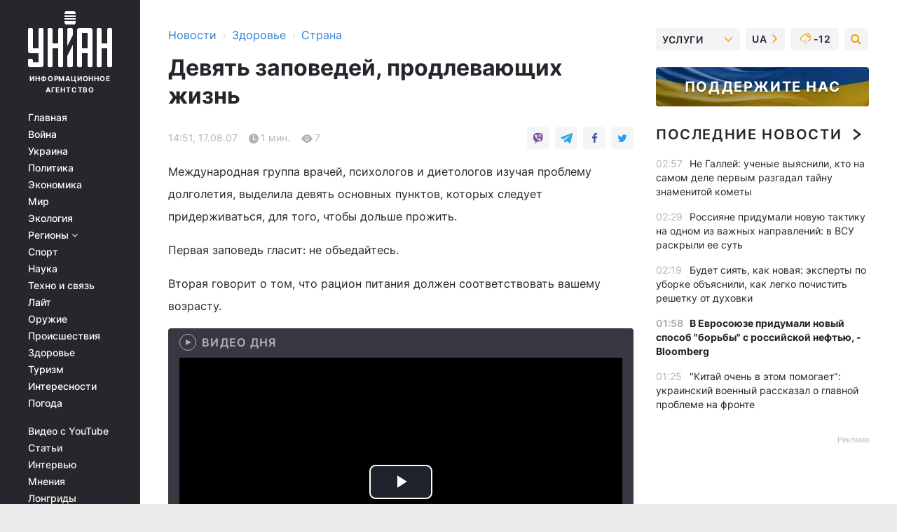

--- FILE ---
content_type: text/plain;charset=UTF-8
request_url: https://cdn.membrana.media/video/uni/desktop/videoSources.json
body_size: 617
content:
[{"id":1032989,"src":"https://membrana-cdn.media/video/uni/external-1032989-20260130-desktop.mp4","poster":"https://membrana-cdn.media/video/uni/external-1032989-20260130-0.webp","duration":1742,"type":"video/mp4","publication_date":"2026-01-30","title":"⚡️НАЧАЛОСЬ ПЕРЕМИРИЕ! Срочное обращение Зеленского. Что скрывает Кремль на переговорах / ГЛАВНОЕ"},{"id":1032831,"src":"https://membrana-cdn.media/video/uni/external-1032831-20260130-desktop.mp4","poster":"https://membrana-cdn.media/video/uni/external-1032831-20260130-0.webp","duration":2417,"type":"video/mp4","publication_date":"2026-01-30","title":"Трамп запретил Путину удары! Частичное ПЕРЕМИРИЕ. Герасимова опустили на фронте / Наки"},{"id":1032690,"src":"https://membrana-cdn.media/video/uni/external-1032690-20260130-desktop.mp4","poster":"https://membrana-cdn.media/video/uni/external-1032690-20260130-0.webp","duration":815,"type":"video/mp4","publication_date":"2026-01-30","title":"РФ ВЗОРВАЛАСЬ! Зеленский взял Путина на слабо. ПЕРЕМИРИЕ будет? В ООН РАЗНЕСЛИ Москву | Новости 24/7"},{"id":1032516,"src":"https://membrana-cdn.media/video/uni/external-1032516-20260130-desktop.mp4","poster":"https://membrana-cdn.media/video/uni/external-1032516-20260130-0.webp","duration":129,"type":"video/mp4","publication_date":"2026-01-30","title":"Громкий скандал в ООН! Россию публично размазали: генсек выдал базу. Лаврова аж трясет от злости"},{"id":1032434,"src":"https://membrana-cdn.media/video/uni/external-1032434-20260130-desktop.mp4","poster":"https://membrana-cdn.media/video/uni/external-1032434-20260130-0.webp","duration":2085,"type":"video/mp4","publication_date":"2026-01-30","title":"Зеленский зовет Путина в Киев! В Кремле нет слов. Трамп продавил “перемирие” с Кремлем / Тизенгаузен"},{"id":1032244,"src":"https://membrana-cdn.media/video/uni/external-1032244-20260130-desktop.mp4","poster":"https://membrana-cdn.media/video/uni/external-1032244-20260130-0.webp","duration":153,"type":"video/mp4","publication_date":"2026-01-30","title":"ПРЕКРАЩЕНИЕ ОГНЯ НАЧАЛОСЬ! В Кремле ПОДТВЕРДИЛИ, но есть нюанс: что СКРЫВАЮТ за \"ПЕРЕМИРИЕМ\""},{"id":1032080,"src":"https://membrana-cdn.media/video/uni/external-1032080-20260130-desktop.mp4","poster":"https://membrana-cdn.media/video/uni/external-1032080-20260130-0.webp","duration":819,"type":"video/mp4","publication_date":"2026-01-30","title":"В Кремле началось СВЕРЖЕНИЕ Путина! Диктатора слили \"свои\" — борьба за трон"}]